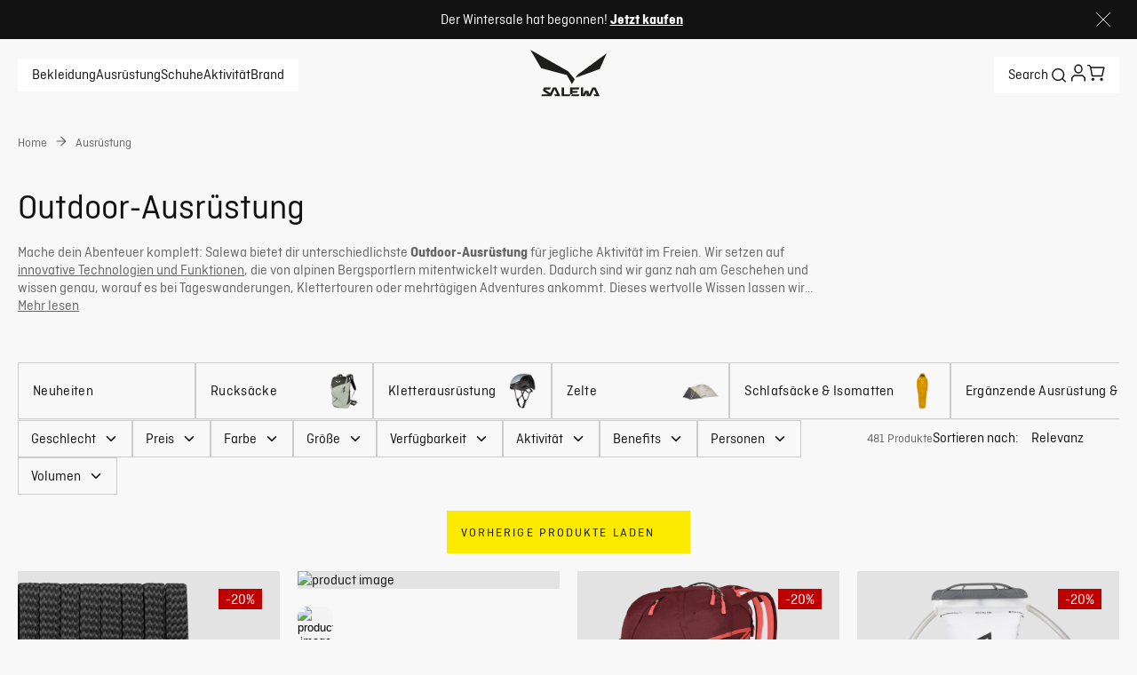

--- FILE ---
content_type: text/css; charset=utf-8
request_url: https://www.salewa.com/_nuxt/UiPageDescription.C-rznfY6.css
body_size: -167
content:
.ui-page-description{margin:0;padding:0;-webkit-box-orient:vertical;-webkit-font-smoothing:auto}.ui-page-description .truncated{display:-webkit-box;overflow:hidden;-webkit-line-clamp:var(--d9b2cbf6);-webkit-box-orient:vertical}@media (min-width:1024px){.ui-page-description .truncated{-webkit-line-clamp:var(--351699ce)}}.ui-page-description .truncated h1,.ui-page-description .truncated h2,.ui-page-description .truncated h3,.ui-page-description .truncated h4,.ui-page-description .truncated h5,.ui-page-description .truncated h6{display:inline-block}.ui-page-description{font-size:1rem;font-style:normal;line-height:125%}@media (min-width:1024px){.ui-page-description{font-size:1.125rem;font-style:normal;line-height:133%}}


--- FILE ---
content_type: text/css; charset=utf-8
request_url: https://www.salewa.com/_nuxt/UiDropdown.CVcP1-Om.css
body_size: 372
content:
.counter[data-v-798c8b8c]{background-color:var(--primary-cta-bg-color);border-radius:12px;color:var(--text-color);font-size:.875rem;font-style:normal;font-weight:500;line-height:140%;line-height:18px;padding:0 8px}.ui-dropdown[data-v-dd8ecc82]{width:auto}.dropdown[data-v-dd8ecc82]{background:var(--brand-white);border-radius:var(--default-border-radius);color:var(--ui-copy);font-size:var(--font-size--s);position:relative;width:-moz-fit-content;width:fit-content}[role=button][data-v-dd8ecc82]{align-items:center;background:none;border:1px solid var(--ui-inactive);border-radius:var(--default-border-radius);cursor:pointer;display:flex;font-size:1em;line-height:1em;padding:calc(.75em - 1px) .875em}[role=button] span[data-v-dd8ecc82]{flex-grow:1}[role=button][data-v-dd8ecc82]:active,[role=button][data-v-dd8ecc82]:focus,[role=button][data-v-dd8ecc82]:hover{border:1px solid var(--brand-blackout);color:var(--brand-blackout);outline:none}[aria-invalid=true][data-v-dd8ecc82]{border-color:var(--ui-error)}.chevron[data-v-dd8ecc82]{font-size:1.5em;margin-left:8px;pointer-events:none}dialog[data-v-dd8ecc82]{background-color:var(--brand-white);border:none;border-radius:var(--default-border-radius);box-shadow:4px 4px 20px 0 var(--btn-primary-dark-active);max-height:300px;min-width:100px;overflow:auto;z-index:1}dialog[data-v-dd8ecc82],ul[data-v-dd8ecc82]{margin:0;padding:0}ul[data-v-dd8ecc82]{list-style:none}.list-item[data-v-dd8ecc82]{color:var(--ui-copy);cursor:pointer;font-size:var(--font-size--s);line-height:1.25em;padding:0 1em;width:100%}.list-item span[data-v-dd8ecc82]{display:flex;padding:9px 0}.has-hover[data-v-dd8ecc82]:hover{font-weight:500}label[data-v-dd8ecc82]{color:var(--ui-copy);font-size:1em;left:0;line-height:1.25rem;pointer-events:none;position:absolute;top:50%;transform:translate(.875em,-50%);transition:all .2s ease}.top-label label[data-v-dd8ecc82]{background-color:var(--brand-white);font-size:.875em;padding:0 4px;top:0}.required label[data-v-dd8ecc82]:after{color:var(--ui-error);content:" *"}.full-width[data-v-dd8ecc82],.full-width dialog[data-v-dd8ecc82]{width:100%}.counter[data-v-dd8ecc82]{margin-left:4px}.selected-option[data-v-dd8ecc82]{color:var(--ui-copy);font-weight:var(--font-weight--medium);padding:0 8px;text-wrap:nowrap}.filter-dropdown ul[data-v-dd8ecc82]{margin:0}.filter-dropdown dialog[data-v-dd8ecc82]{padding:12px 16px 16px}.dropdown[data-v-dd8ecc82]{background:var(--input-background-color);border-radius:0;color:var(--text-color)}[role=button][data-v-dd8ecc82]{background:var(--input-background-color);border:1px solid var(--border-color);border-radius:0}dialog[data-v-dd8ecc82]{background:var(--input-background-color);background-color:var(--background-color);border-radius:0;box-shadow:2px 2px 10px 0 var(--original-price-color)}label[data-v-dd8ecc82]{color:var(--secondary-text-color)}ul[data-v-dd8ecc82]{display:flex;flex-direction:column;gap:20px;margin:20px}.list-item[data-v-dd8ecc82]{margin:0;padding:0}.list-item span[data-v-dd8ecc82]{padding:0}.top-label label[data-v-dd8ecc82]{background:linear-gradient(transparent 50%,var(--input-background-color) 50%)}


--- FILE ---
content_type: text/css; charset=utf-8
request_url: https://www.salewa.com/_nuxt/UiPrice.BlVsJglJ.css
body_size: -120
content:
.ui-price[data-v-21489df8]{--regular-price-color:$brand-blackout;--discounted-price-color:$brand-tangerine-red;--discounted-regular-price-color:$ui-inactive;color:var(--regular-price-color);display:inline-block;font-size:var(--font-size--s)}.discounted[data-v-21489df8]{color:var(--discounted-price-color)}.regular-discounted[data-v-21489df8]{color:var(--discounted-regular-price-color);font-size:var(--font-size--xs);font-weight:var(--font-weight--normal);margin-left:4px;text-decoration:line-through}.price-loader[data-v-21489df8]{height:24px;position:relative;width:60px}.ui-price[data-v-21489df8]{--regular-price-color:#121212;--discounted-price-color:#bf0000;--discounted-regular-price-color:#666;display:flex;flex-direction:column;font-size:1rem;font-style:normal;font-weight:300;line-height:125%}@media (min-width:1024px){.ui-price[data-v-21489df8]{flex-direction:row}}.discounted[data-v-21489df8]{font-weight:500}.regular-discounted[data-v-21489df8]{font-size:.875rem;font-style:normal;font-weight:300;line-height:140%;line-height:18px;margin-left:0}@media (min-width:1024px){.regular-discounted[data-v-21489df8]{font-size:1rem;font-style:normal;font-weight:300;line-height:125%;margin-left:8px}}


--- FILE ---
content_type: text/css; charset=utf-8
request_url: https://www.salewa.com/_nuxt/default.Cq-9zdNW.css
body_size: -262
content:
.default-layout[data-v-8ee34729]{display:flex;flex-direction:column;min-height:100%}.main[data-v-8ee34729]{flex-grow:1;margin-top:var(--top-bar-height);max-width:100%}.default-layout-body{background-color:var(--secondary-background-color)}


--- FILE ---
content_type: text/css; charset=utf-8
request_url: https://www.salewa.com/_nuxt/ViewsCategory.CpTf7nta.css
body_size: 2690
content:
h1[data-v-ef527862]{font-size:1.5rem;font-style:normal;line-height:2rem;word-break:break-word}@media (min-width:1024px){h1[data-v-ef527862]{font-size:2.5rem;line-height:2.75rem}}.ais-Stats[data-v-13a6fc45]{display:inline-flex}.number-of-products[data-v-13a6fc45]{color:var(--subheader-text-color);font-size:.875rem;font-style:normal;line-height:140%}.ui-button[data-v-26fdaf47]{font-size:1rem;font-style:normal;font-weight:500;line-height:125%;padding-block:0}.ui-accordion-header-label[data-v-0dbe9ee2]{color:var(--secondary-text-color);font-weight:400}.list-items[data-v-b3da1bae]{display:flex;flex-direction:column;padding-left:1px;white-space:nowrap}.list-item-content[data-v-b3da1bae]{align-items:center;box-sizing:border-box;color:inherit;display:flex;font-size:20px;gap:10px;justify-content:space-between}.list-item .checkbox[data-v-b3da1bae],.list-item .radio[data-v-b3da1bae]{padding:10px 0}.list-item:first-child .checkbox[data-v-b3da1bae],.list-item:first-child .radio[data-v-b3da1bae]{padding-top:0}.list-item:first-child .list-item-content[data-v-b3da1bae]{align-items:flex-start}.list-item:last-child .checkbox[data-v-b3da1bae],.list-item:last-child .radio[data-v-b3da1bae]{padding-bottom:0}.list-item:last-child .ui-separator[data-v-b3da1bae]{display:none}.list-item[data-v-b3da1bae] .checkbox,.list-item[data-v-b3da1bae] .radio,.list-item[data-v-b3da1bae] .ui-checkbox,.list-item[data-v-b3da1bae] label{width:100%}.filter-wrapper[data-v-5e61c546]{padding-top:20px}@media (min-width:1024px){.filter-wrapper[data-v-5e61c546]{padding:0}}ul[data-v-b7df3627]{display:grid;gap:12px 8px;grid-template-columns:repeat(auto-fit,minmax(90px,max-content));justify-content:center;margin:0;padding:0}@media (min-width:1024px){ul[data-v-b7df3627]{gap:16px 8px;grid-template-columns:repeat(4,minmax(96px,max-content))}}ul a[data-v-b7df3627]{color:inherit}li[data-v-b7df3627]{list-style:none}label[data-v-b7df3627]{align-items:center;cursor:pointer;display:inline-flex;flex-direction:column;gap:8px;height:72px;justify-content:center;padding:4px;width:90px}@media (min-width:1024px){label[data-v-b7df3627]{width:96px}}span[data-v-b7df3627]{display:-webkit-box;max-width:100%;-webkit-line-clamp:1;text-overflow:ellipsis;-webkit-box-orient:vertical;font-size:1rem;line-height:1.25rem;overflow:hidden;text-align:center;text-transform:capitalize;word-break:break-all}input[data-v-b7df3627]{-webkit-appearance:none;-moz-appearance:none;appearance:none;border-radius:var(--circle-border);cursor:pointer;height:26px;min-height:26px;outline:1px solid var(--ui-inactive);outline-offset:5px;position:relative;width:26px}input[data-v-b7df3627]:checked{outline-color:var(--brand-blackout);outline-offset:4px;outline-width:2px}input[data-v-b7df3627]:checked:before{background-color:var(--brand-white);content:"";height:16px;top:0;right:0;bottom:0;left:0;margin:auto;-webkit-mask:url("data:image/svg+xml;charset=utf-8,%3Csvg xmlns='http://www.w3.org/2000/svg' width='1em' height='1em' fill='none' viewBox='0 0 25 19'%3E%3Cpath fill='currentColor' d='M10.375 16.678 1.89 8.193.122 9.96l8.485 8.484z'/%3E%3Cpath fill='currentColor' d='M23.102.414 8.07 15.448l1.767 1.768L24.87 2.182z'/%3E%3C/svg%3E");mask:url("data:image/svg+xml;charset=utf-8,%3Csvg xmlns='http://www.w3.org/2000/svg' width='1em' height='1em' fill='none' viewBox='0 0 25 19'%3E%3Cpath fill='currentColor' d='M10.375 16.678 1.89 8.193.122 9.96l8.485 8.484z'/%3E%3Cpath fill='currentColor' d='M23.102.414 8.07 15.448l1.767 1.768L24.87 2.182z'/%3E%3C/svg%3E");-webkit-mask-position:center;mask-position:center;-webkit-mask-repeat:no-repeat;mask-repeat:no-repeat;position:absolute;width:16px}.black-tick[data-v-b7df3627]:checked:before{background-color:var(--brand-blackout)}.filter-content[data-v-434d5a58]{display:flex;flex-direction:column;gap:20px;padding-block:20px}.filter-selector[data-v-434d5a58]{padding-left:20px;padding-top:20px}.nested-parent-checkbox[data-v-434d5a58]{padding-left:1px}.nested-parent-checkbox[data-v-434d5a58] label{font-size:18px}.overlay[data-v-e583a3b3]{height:100%;justify-content:flex-start;left:0;position:fixed;top:0;width:100%;z-index:calc(var(--header-z-index) + 1)}.overlay[data-v-e583a3b3],.overlay .main-content[data-v-e583a3b3]{display:flex;flex-direction:column}.overlay .main-content[data-v-e583a3b3]{gap:12px;overflow-y:auto}.overlay .header-container[data-v-e583a3b3]{align-items:center;display:flex;justify-content:space-between}.overlay .bottom-container[data-v-e583a3b3]{bottom:0;position:sticky}.overlay[data-v-e583a3b3]{--padding:20px;--padding-top:12px;background-color:var(--background-color);padding:var(--padding-top) var(--padding)}.overlay .main-content .back-button[data-v-e583a3b3] span{font-size:1rem;font-style:normal;font-weight:500;line-height:125%}.overlay .bottom-container[data-v-e583a3b3]{display:flex;justify-content:center;margin-top:12px}.overlay .bottom-container .ui-button[data-v-e583a3b3]{font-size:1rem;font-style:normal;line-height:125%;width:80%}.nested-parent-checkbox[data-v-175645d6]{text-wrap:nowrap}.nested-parent-checkbox[data-v-175645d6] label{font-size:18px}.filter-dropdown[data-v-175645d6]{display:flex;flex-direction:column;gap:20px;padding:20px}.nested-section .filter-selector[data-v-175645d6]{padding:20px 0 0 20px}.sort-dropdown[data-v-4a95ae41]{margin-left:auto;width:auto}.sort-dropdown[data-v-4a95ae41] dialog{min-width:-moz-max-content;min-width:max-content}.sort-dropdown[data-v-4a95ae41] [role=button]{border:unset}.sort-dropdown[data-v-4a95ae41] [role=button]:active,.sort-dropdown[data-v-4a95ae41] [role=button]:focus,.sort-dropdown[data-v-4a95ae41] [role=button]:hover{border:unset}.sort-dropdown[data-v-4a95ae41] .selected-option{font-weight:500}.ais-SortBy[data-v-4a95ae41]{align-items:center;display:flex}.sort-dropdown[data-v-4a95ae41] dialog .list-item{color:var(--text-color);font-size:1.125rem;font-style:normal;line-height:133%}.filter-and-sort-container[data-v-b5333750]{display:flex;justify-content:flex-end}@media (min-width:1024px){.filter-and-sort-container[data-v-b5333750]{justify-content:space-between}}.filter-mobile-wrapper[data-v-b5333750]{align-items:center}.filter-mobile-wrapper[data-v-b5333750],.filter-wrapper[data-v-b5333750]{display:flex;justify-content:space-between;width:100%}.filter-wrapper .right[data-v-b5333750]{align-items:center;display:flex;gap:20px;height:-moz-fit-content;height:fit-content;white-space:nowrap}.filter-wrapper .left[data-v-b5333750]{align-items:center;display:flex;flex-wrap:wrap;gap:8px}.filter-button[data-v-b5333750]{display:inline-flex;position:relative}[data-v-b5333750] dialog>.ui-slider-wrapper{width:440px}[data-v-b5333750] .noUi-handle{border-width:8px}@media (min-width:1024px){[data-v-b5333750] .noUi-handle{height:20px;width:20px}}.filter-mobile-wrapper[data-v-b5333750]{margin-bottom:20px}.filter-mobile-wrapper .filter-button[data-v-b5333750]{margin-left:auto}.filter-mobile-wrapper .filter-button button[data-v-b5333750]{height:36px;padding:0}.filter-mobile-wrapper .ui-button[data-v-b5333750]{display:flex;font-size:1rem;font-style:normal;line-height:125%;text-transform:none}.filter-mobile-wrapper .ui-button[data-v-b5333750] .ui-icon{height:20px;width:20px}.filter-wrapper[data-v-b5333750]{padding-bottom:18px}.counter[data-v-b5333750]{left:-30px;position:absolute;top:7px}[data-v-b5333750] .dropdown [role=button]{border-color:var(--border-color)}[data-v-b5333750] .dropdown [role=button][aria-expanded=true]{border-color:var(--primary-input-border-color)}[data-v-b5333750] .dropdown .ui-separator{display:none}[data-v-b5333750] .dropdown .ui-icon{height:18px;width:18px}.product-grid[data-v-de7ed489]{display:grid;grid-template-columns:repeat(var(--number-of-cols-mobile),minmax(100px,1fr))}@media (min-width:1024px){.product-grid[data-v-de7ed489]{grid-template-columns:repeat(var(--number-of-cols-desk),minmax(0,1fr))}}.load-previous-wrapper[data-v-de7ed489]{display:flex;justify-content:center;margin-bottom:20px;width:100%}.loader-container[data-v-de7ed489]{align-items:center;display:flex;justify-content:center}.no-results[data-v-de7ed489]{margin-inline:20px}.product-grid[data-v-de7ed489]{gap:20px}@media (min-width:1024px){.product-grid[data-v-de7ed489]{row-gap:34px}}@media (min-width:1024px){.ui-category-faq[data-v-d8e14637]{width:66%}}.ais-Breadcrumb-list,.ais-Carousel-list,.ais-CurrentRefinements-list,.ais-FrequentlyBoughtTogether-list,.ais-HierarchicalMenu-list,.ais-Hits-list,.ais-InfiniteHits-list,.ais-InfiniteResults-list,.ais-LookingSimilar-list,.ais-Menu-list,.ais-NumericMenu-list,.ais-Pagination-list,.ais-RatingMenu-list,.ais-RefinementList-list,.ais-RelatedProducts-list,.ais-Results-list,.ais-ToggleRefinement-list,.ais-TrendingItems-list{list-style:none;margin:0;padding:0}.ais-Carousel-navigation,.ais-ClearRefinements-button,.ais-CurrentRefinements-delete,.ais-CurrentRefinements-reset,.ais-GeoSearch-redo,.ais-GeoSearch-reset,.ais-HierarchicalMenu-showMore,.ais-InfiniteHits-loadMore,.ais-InfiniteHits-loadPrevious,.ais-InfiniteResults-loadMore,.ais-Menu-showMore,.ais-RangeInput-submit,.ais-RefinementList-showMore,.ais-SearchBox-reset,.ais-SearchBox-submit,.ais-VoiceSearch-button{background:none;border:0;color:inherit;cursor:pointer;font:inherit;line-height:normal;overflow:visible;padding:0;-webkit-user-select:none;-moz-user-select:none;user-select:none}.ais-Carousel-navigation::-moz-focus-inner,.ais-ClearRefinements-button::-moz-focus-inner,.ais-CurrentRefinements-delete::-moz-focus-inner,.ais-CurrentRefinements-reset::-moz-focus-inner,.ais-GeoSearch-redo::-moz-focus-inner,.ais-GeoSearch-reset::-moz-focus-inner,.ais-HierarchicalMenu-showMore::-moz-focus-inner,.ais-InfiniteHits-loadMore::-moz-focus-inner,.ais-InfiniteHits-loadPrevious::-moz-focus-inner,.ais-InfiniteResults-loadMore::-moz-focus-inner,.ais-Menu-showMore::-moz-focus-inner,.ais-RangeInput-submit::-moz-focus-inner,.ais-RefinementList-showMore::-moz-focus-inner,.ais-SearchBox-reset::-moz-focus-inner,.ais-SearchBox-submit::-moz-focus-inner,.ais-VoiceSearch-button::-moz-focus-inner{border:0;padding:0}.ais-Carousel-navigation[disabled],.ais-ClearRefinements-button[disabled],.ais-CurrentRefinements-delete[disabled],.ais-CurrentRefinements-reset[disabled],.ais-GeoSearch-redo[disabled],.ais-GeoSearch-reset[disabled],.ais-HierarchicalMenu-showMore[disabled],.ais-InfiniteHits-loadMore[disabled],.ais-InfiniteHits-loadPrevious[disabled],.ais-InfiniteResults-loadMore[disabled],.ais-Menu-showMore[disabled],.ais-RangeInput-submit[disabled],.ais-RefinementList-showMore[disabled],.ais-SearchBox-reset[disabled],.ais-SearchBox-submit[disabled],.ais-VoiceSearch-button[disabled]{cursor:default}.ais-HierarchicalMenu-showMore,.ais-InfiniteHits-loadMore,.ais-InfiniteHits-loadPrevious,.ais-Menu-showMore,.ais-RefinementList-showMore{overflow-anchor:none}.ais-Breadcrumb-item,.ais-Breadcrumb-list,.ais-Pagination-list,.ais-PoweredBy,.ais-RangeInput-form,.ais-RatingMenu-link{align-items:center;display:flex}.ais-GeoSearch,.ais-GeoSearch-map{height:100%}.ais-HierarchicalMenu-list .ais-HierarchicalMenu-list{margin-left:1em}.ais-PoweredBy-logo{display:block;height:1.2em;width:auto}.ais-PoweredBy-text{margin-right:.3rem}.ais-RatingMenu-starIcon{display:block;height:20px;width:20px}.ais-SearchBox-input::-ms-clear,.ais-SearchBox-input::-ms-reveal{display:none;height:0;width:0}.ais-SearchBox-input::-webkit-search-cancel-button,.ais-SearchBox-input::-webkit-search-decoration,.ais-SearchBox-input::-webkit-search-results-button,.ais-SearchBox-input::-webkit-search-results-decoration{display:none}.ais-RangeSlider .rheostat{margin-bottom:40px;margin-top:40px;overflow:visible}.ais-RangeSlider .rheostat-background{height:6px;top:0;width:100%}.ais-RangeSlider .rheostat-handle{margin-left:-12px;top:-7px}.ais-RangeSlider .rheostat-background{background-color:#fff;border:1px solid #aaa;position:relative}.ais-RangeSlider .rheostat-progress{background-color:#333;height:4px;position:absolute;top:1px}.rheostat-handle{background-color:#fff;border:1px solid #333;border-radius:50%;cursor:grab;height:20px;position:relative;width:20px;z-index:1}.rheostat-marker{background-color:#aaa;height:5px;margin-left:-1px;position:absolute;width:1px}.rheostat-marker--large{height:9px}.rheostat-value{padding-top:15px}.rheostat-tooltip,.rheostat-value{margin-left:50%;position:absolute;text-align:center;transform:translate(-50%)}.rheostat-tooltip{top:-22px}.ais-Carousel{position:relative}.ais-Carousel-list{display:grid;grid-auto-columns:42%;grid-auto-flow:column;overflow-x:auto;scroll-behavior:smooth;scroll-snap-type:x proximity}@media (min-width:999px){.ais-Carousel-list{grid-auto-columns:20%}}.ais-Carousel-navigation{position:absolute;top:35%;z-index:1}.ais-Carousel-navigation--previous{left:0;transform:translate(-25%)}.ais-Carousel-navigation--next{right:0;transform:translate(25%)}.ais-Carousel-item{scroll-snap-align:start}.ui-subcategory-link[data-v-3014c543]{align-items:center;border:1px solid var(--brand-light-gray);color:inherit;cursor:pointer;display:inline-flex;flex:1 0 auto;gap:8px;height:64px;justify-content:space-between;letter-spacing:.32px;min-width:200px;padding:8px 8px 8px 16px;position:relative;text-decoration:none}.ui-subcategory-link[data-v-3014c543]:hover:after{background:var(--brand-light-gray);bottom:0;content:"";height:2px;left:0;position:absolute;width:100%}.active[data-v-3014c543]{border:1px solid var(--primary-border-color);position:relative}.active[data-v-3014c543]:after{background:var(--brand-light-gray);background:var(--primary-border-color);bottom:0;content:"";height:2px;left:0;position:absolute;width:100%}.active[data-v-3014c543]:hover:after{background:var(--brand-light-gray);background:var(--primary-border-color);bottom:0;content:"";height:2px;left:0;position:absolute;width:100%}.no-thumbnail[data-v-3014c543]{padding:8px 16px}.thumbnail[data-v-4530c0fb]{aspect-ratio:1/1;height:46px;overflow:hidden;width:46px}.thumbnail img[data-v-4530c0fb]{aspect-ratio:1/1;height:100%;-o-object-fit:contain;object-fit:contain;width:100%}.thumbnail[data-v-4530c0fb]{margin-left:8px;padding:2px}.ui-plp-subcategories[data-v-62144292]{display:inline-flex;gap:8px;-webkit-user-select:none;-moz-user-select:none;user-select:none;-webkit-overflow-scrolling:touch;scroll-behavior:smooth}@media (min-width:1024px){.category-view-wrapper[data-v-16622927]{margin:0 20px}}.subcategories[data-v-16622927]{margin-left:20px;margin-top:20px}@media (min-width:1024px){.subcategories[data-v-16622927]{margin-left:0;margin-top:54px}}.loader-container[data-v-16622927]{display:flex;justify-content:center;width:100%}.breadcrumbs[data-v-16622927],.description[data-v-16622927],.header[data-v-16622927]{margin-inline:20px}@media (min-width:1024px){.breadcrumbs[data-v-16622927],.description[data-v-16622927],.header[data-v-16622927]{margin-inline:20px}}.filter-and-sort-container[data-v-16622927]{margin-inline:20px}@media (min-width:1024px){.filter-and-sort-container[data-v-16622927]{margin-inline:0}}.ui-separator[data-v-16622927]{margin-block:20px}.description[data-v-16622927]{margin-top:8px;max-width:900px}@media (min-width:1024px){.description[data-v-16622927]{margin-top:20px}}.description .description-text[data-v-16622927]{color:var(--subheader-text-color);font-size:1rem;font-style:normal;line-height:125%}.description[data-v-16622927] .ui-icon{display:none}


--- FILE ---
content_type: text/javascript; charset=utf-8
request_url: https://www.salewa.com/_nuxt/D0yA3Wot.js
body_size: -254
content:
import{b as s}from"./Bfqp0pOv.js";const o=()=>{const{locale:e}=s();return e.value==="en-US"},t={isUS:o};export{t as s};


--- FILE ---
content_type: text/javascript; charset=utf-8
request_url: https://www.salewa.com/_nuxt/DVMlLBTo.js
body_size: 189
content:
import{d as N,l as C,K as V,B as p,m as o,n as v,u as s,o as t,F as y,p as f,c as _,G as H,D as g,q as L,s as R,H as w,y as i,E as D,x as E,A as F}from"./Bfqp0pOv.js";const I={key:0,class:"ui-breadcrumbs"},T={key:0},U={key:1},q=N({__name:"UiBreadcrumbs",props:{breadcrumbs:{},withRoot:{type:Boolean,default:!0}},setup(x){const{getHref:r}=C(),B=V(),d=x,h=p(()=>d.breadcrumbs.map(n=>({...n,path:r(n.path)}))),a=p(()=>d.withRoot?[{path:r("/"),label:"Home"}].concat(h.value):h.value),u=p(()=>a.value.length===1?a.value:[a.value.at(-2)]);return(n,z)=>{var k;const c=H;return(k=s(a))!=null&&k.length?(t(),o("div",I,[s(B).isLessThan("desktop")?(t(),o("div",T,[(t(!0),o(y,null,f(s(u),e=>(t(),_(c,{key:e==null?void 0:e.path,to:e==null?void 0:e.path,class:"crumb"},{default:g(()=>[L(w,{class:"arrow",name:"arrow-left"}),R("span",null,i(e==null?void 0:e.label),1)]),_:2},1032,["to"]))),128))])):(t(!0),o(y,{key:1},f(s(a),(e,l)=>(t(),o("div",{key:e==null?void 0:e.path,class:D(["crumb",{"crumb--active":l===s(a).length-1}])},[l!==s(a).length-1?(t(),_(c,{key:0,to:e==null?void 0:e.path},{default:g(()=>[E(i(e==null?void 0:e.label),1)]),_:2},1032,["to"])):(t(),o("span",U,i(e==null?void 0:e.label),1)),l!==s(a).length-1?(t(),_(w,{key:2,class:"arrow",name:"arrow-right"})):v("",!0)],2))),128))])):v("",!0)}}}),G=F(q,[["__scopeId","data-v-b6666d51"]]);export{G as _};


--- FILE ---
content_type: text/javascript; charset=utf-8
request_url: https://www.salewa.com/_nuxt/DVJb63Xe.js
body_size: 29
content:
import{d,r as o,az as u,ac as f,ad as g,m as v,o as m,A as h}from"./Bfqp0pOv.js";const I=d({__name:"UiInfinityScroll",props:{root:{default:null},threshold:{default:0},rootMargin:{}},emits:["triggerIntersected"],setup(r,{emit:s}){const a=s,n=o(),e=o();function c(t){t.isIntersecting&&a("triggerIntersected")}const i=u.debounce(l,100);f(()=>{i()});function l(){e.value=new IntersectionObserver(t=>{c(t[0])},{root:r.root,threshold:r.threshold,rootMargin:r.rootMargin}),n.value&&e.value.observe(n.value)}return g(()=>{e.value&&e.value.disconnect()}),(t,_)=>(m(),v("span",{id:"trigger",ref_key:"trigger",ref:n},null,512))}}),p=h(I,[["__scopeId","data-v-6c234261"]]);export{p as default};


--- FILE ---
content_type: text/javascript; charset=utf-8
request_url: https://www.salewa.com/_nuxt/xBOtkyFe.js
body_size: 348
content:
import{d as b,a9 as w,B as f,m as n,o as a,s as m,c as p,n as i,aF as r,bw as c,u as o,bE as _,bn as g,E as $,q as C,H as B,A as K}from"./Bfqp0pOv.js";import{U as M}from"./D2zxkXaA.js";import{_ as S}from"./E9Rq8oeZ.js";const U={class:"wrapper"},E={key:0,class:"modal-title","data-testid":"modal-title"},N={class:"modal-wrapper"},O={key:0,class:"header"},P={class:"body"},V={key:2,class:"footer"},z=b({__name:"UiModal",props:{fullscreen:{type:Boolean,default:!1},disablePadding:{type:Boolean,default:!1},modalKey:{},width:{default:void 0},height:{default:void 0}},setup(y){const d=y,{openModal:u,closeModal:l,isModalOpen:h}=w(d.modalKey),v=f(()=>!!(d.width||d.height)),k=f(()=>{const e={};return d.width&&(e["--custom-modal-width"]=d.width),d.height&&(e["--custom-modal-height"]=d.height),e});return(e,s)=>(a(),n("div",U,[m("div",{class:"show-modal",tabindex:"0",onClick:s[0]||(s[0]=(...t)=>o(u)&&o(u)(...t)),onKeyup:[s[1]||(s[1]=c((...t)=>o(l)&&o(l)(...t),["esc"])),s[2]||(s[2]=c((...t)=>o(u)&&o(u)(...t),["space"]))]},[r(e.$slots,"showModal",{},void 0,!0)],32),o(h)?(a(),p(S,{key:0,onOnClick:o(l)},null,8,["onOnClick"])):i("",!0),(a(),p(_,{to:"body"},[o(h)?(a(),n("div",{key:0,class:$(["modal",{fullscreen:e.fullscreen,disablePadding:e.disablePadding,"has-custom-dimensions":o(v),[e.modalKey]:!0}]),style:g(o(k)),"data-testid":"modal-container"},[e.$slots.title?(a(),n("div",E,[r(e.$slots,"title",{},void 0,!0)])):i("",!0),m("div",{class:"close-button",onClick:s[3]||(s[3]=(...t)=>o(l)&&o(l)(...t)),onKeyup:s[4]||(s[4]=c((...t)=>o(l)&&o(l)(...t),["space"]))},[C(B,{name:"close","data-testid":"close-modal",tabindex:"0"})],32),m("div",N,[e.$slots.header?(a(),n("div",O,[r(e.$slots,"header",{},void 0,!0)])):i("",!0),e.$slots.header?(a(),p(M,{key:1,light:!0})):i("",!0),m("div",P,[r(e.$slots,"body",{},void 0,!0)]),e.$slots.footer?(a(),n("div",V,[r(e.$slots,"footer",{},void 0,!0)])):i("",!0)])],6)):i("",!0)]))]))}}),A=K(z,[["__scopeId","data-v-040e5811"]]);export{A as _};


--- FILE ---
content_type: text/javascript; charset=utf-8
request_url: https://www.salewa.com/_nuxt/DAc9Z9WF.js
body_size: -78
content:
import{d as r,aD as s,t as a,o as t,m as c,aF as l,A as _}from"./Bfqp0pOv.js";const n={class:"ui-draggable-scroll-wrapper"},i=r({__name:"UiDraggableScroll",props:{selector:{}},setup(p){return(e,d)=>{const o=s("draggable-scroll");return a((t(),c("div",n,[l(e.$slots,"default",{},void 0,!0)])),[[o,e.selector]])}}}),g=_(i,[["__scopeId","data-v-cff389f5"]]);export{g as _};


--- FILE ---
content_type: text/javascript; charset=utf-8
request_url: https://www.salewa.com/_nuxt/sFC_ZcWr.js
body_size: 365
content:
import{A as t,m as H,o as e,bl as l}from"./Bfqp0pOv.js";const i={},a={xmlns:"http://www.w3.org/2000/svg",width:"86",height:"53",viewBox:"0 0 86 53",fill:"none"};function c(s,L){return e(),H("svg",a,L[0]||(L[0]=[l('<g clip-path="url(#clip0_10675_2784)"><path d="M29.1925 42.4336H25.5653L22.5652 48.8519L16.8952 45.1776L17.1379 44.6517H22.1944L23.2326 42.4336H16.1603C15.7086 42.4336 15.3243 42.7033 15.1491 43.0876L14.4614 44.564C14.0703 45.3866 14.3333 46.3911 15.1086 46.917L19.7336 49.9171L19.6055 50.1935H13.1939L12.1556 52.4116H23.5967L27.3722 44.3416L30.1094 50.1935H26.8665L27.9048 52.4116H33.8646L29.1992 42.4336H29.1925ZM54.414 44.6517L55.4523 42.4336H44.7731V50.1868H37.957V42.4336H35.3007V52.4116H44.2607L45.3057 50.1868H47.0316L45.9799 52.4116H54.4006L55.4388 50.1868H47.4159V48.3867H52.6611L53.5578 46.4653H47.4159V44.6517H54.3938H54.414ZM78.1524 52.4116H72.1857L71.1542 50.1935H74.3904L71.6531 44.3416L67.8777 52.4116H63.6977L63.1516 48.5283L61.3447 52.4116H56.8951V42.4336H59.5514V50.4497L61.4863 46.3102H65.4978L66.0843 50.4497L69.8328 42.4336H73.4802L78.1456 52.4116H78.1524Z" fill="#1D1D1B"></path><path d="M53.032 28.1341L51.0229 31.6196L78.1524 21.7427L85.9933 4.01145L53.0252 28.1341H53.032ZM12.1489 20.7516L41.0786 28.5318L46.9373 38.6852L50.0925 33.2242L42.6022 24.2709L0 0L12.1489 20.7516Z" fill="#1D1D1B"></path></g><defs><clipPath id="clip0_10675_2784"><rect width="86" height="52.4117" fill="white"></rect></clipPath></defs>',2)]))}const r=t(i,[["render",c]]);export{r as default};


--- FILE ---
content_type: text/javascript; charset=utf-8
request_url: https://www.salewa.com/_nuxt/B1Vx1D71.js
body_size: -31
content:
import{m as t,o as r,s as o}from"./Bfqp0pOv.js";const n={xmlns:"http://www.w3.org/2000/svg",width:"1em",height:"1em",fill:"none",viewBox:"0 0 35 33"};function s(l,e){return r(),t("svg",n,e[0]||(e[0]=[o("path",{stroke:"currentColor","stroke-linecap":"round","stroke-linejoin":"round","stroke-width":"2.5",d:"M26.333 29.333a1.667 1.667 0 1 1 3.334 0 1.667 1.667 0 0 1-3.334 0M9.667 29.333a1.667 1.667 0 1 1 3.333 0 1.667 1.667 0 0 1-3.333 0"},null,-1),o("path",{stroke:"currentColor","stroke-linecap":"square","stroke-linejoin":"bevel","stroke-width":"2.5",d:"M7.167 6H33l-.471 2.041-3.077 13.334-.285 1.292h-19.5L6.333 4.333l-2.5-2.5h-2.5"},null,-1)]))}const a={render:s};export{a as default,s as render};


--- FILE ---
content_type: text/javascript; charset=utf-8
request_url: https://www.salewa.com/_nuxt/DWRU8CDa.js
body_size: -40
content:
import{d as l,m as s,o as n,s as p,x as r,L as d,y as u,A as i}from"./Bfqp0pOv.js";const m=["value"],_=l({__name:"UiRadioInput",props:{label:{},modelValue:{}},emits:["update:modelValue"],setup(c){return(e,a)=>(n(),s("label",null,[p("input",d({value:e.modelValue,type:"radio",name:"radio-input"},e.$attrs,{onChange:a[0]||(a[0]=t=>{var o;return e.$emit("update:modelValue",(o=t.target)==null?void 0:o.value)})}),null,16,m),r(" "+u(e.label),1)]))}}),V=i(_,[["__scopeId","data-v-177f95fd"]]);export{V as U};


--- FILE ---
content_type: text/javascript; charset=utf-8
request_url: https://www.salewa.com/_nuxt/ZI_HQFUy.js
body_size: -263
content:
import{b as c,r as o}from"./Bfqp0pOv.js";const s=()=>{const{locale:r,getNumberFormat:e}=c();return o(e(r.value.toLocaleLowerCase()).currency.currency)};export{s as u};
